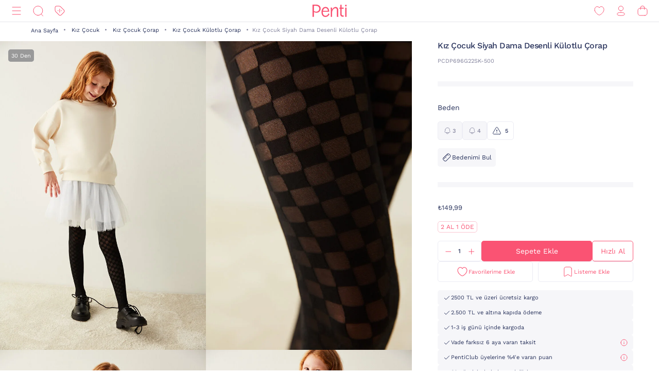

--- FILE ---
content_type: image/svg+xml;charset=UTF-8
request_url: https://www.penti.com/_ui/responsive/theme-penti/images/new-add-to-cart-plus.svg
body_size: 35
content:
<svg width="20" height="20" viewBox="0 0 20 20" fill="none" xmlns="http://www.w3.org/2000/svg">
    <path d="M5 10h10M10 5v10" stroke="#FA5373" stroke-linecap="round" stroke-linejoin="round"/>
</svg>
